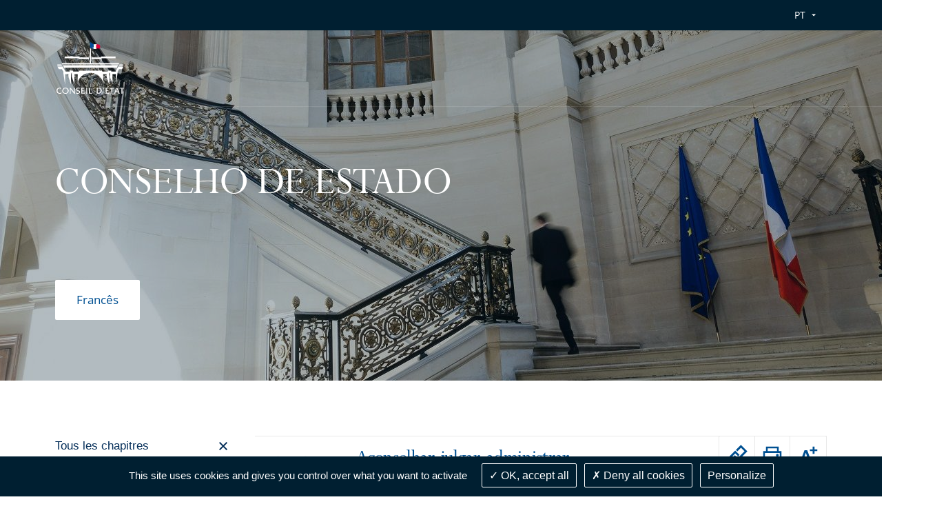

--- FILE ---
content_type: application/javascript
request_url: https://www.conseil-etat.fr/build/1.7b682573.js
body_size: 11101
content:
(window.webpackJsonp=window.webpackJsonp||[]).push([[1],{kXZT:function(module,__webpack_exports__,__webpack_require__){"use strict";(function(global){var scripts=document.getElementsByTagName("script"),path=scripts[scripts.length-1].src.split("?")[0],tarteaucitronForceCDN=void 0===tarteaucitronForceCDN?"":tarteaucitronForceCDN,cdn="/bundles/app/js/lib/tarteaucitron/",alreadyLaunch=void 0===alreadyLaunch?0:alreadyLaunch,tarteaucitronForceLanguage=void 0===tarteaucitronForceLanguage?"":tarteaucitronForceLanguage,tarteaucitronForceExpire=void 0===tarteaucitronForceExpire?"":tarteaucitronForceExpire,tarteaucitronCustomText=void 0===tarteaucitronCustomText?"":tarteaucitronCustomText,tarteaucitronExpireInDay=void 0===tarteaucitronExpireInDay||"boolean"!=typeof tarteaucitronExpireInDay||tarteaucitronExpireInDay,timeExpire=31536e6,tarteaucitronProLoadServices,tarteaucitronNoAdBlocker=!1;global.tarteaucitron={version:20201110,cdn:cdn,user:{},lang:{},services:{},added:[],idprocessed:[],state:[],launch:[],parameters:{},isAjax:!1,reloadThePage:!1,events:{init:function(){},load:function(){}},init:function(t){var e;tarteaucitron.parameters=t,0===alreadyLaunch&&(alreadyLaunch=1,window.addEventListener?(window.addEventListener("load",(function(){tarteaucitron.initEvents.loadEvent(!1)}),!1),window.addEventListener("scroll",(function(){tarteaucitron.initEvents.scrollEvent()}),!1),window.addEventListener("keydown",(function(t){tarteaucitron.initEvents.keydownEvent(!1,t)}),!1),window.addEventListener("hashchange",(function(){tarteaucitron.initEvents.hashchangeEvent()}),!1),window.addEventListener("resize",(function(){tarteaucitron.initEvents.resizeEvent()}),!1)):(window.attachEvent("onload",(function(){tarteaucitron.initEvents.loadEvent(!0)})),window.attachEvent("onscroll",(function(){tarteaucitron.initEvents.scrollEvent()})),window.attachEvent("onkeydown",(function(t){tarteaucitron.initEvents.keydownEvent(!0,t)})),window.attachEvent("onhashchange",(function(){tarteaucitron.initEvents.hashchangeEvent()})),window.attachEvent("onresize",(function(){tarteaucitron.initEvents.resizeEvent()}))),"undefined"!=typeof XMLHttpRequest&&(e=XMLHttpRequest.prototype.open,XMLHttpRequest.prototype.open=function(){window.addEventListener?this.addEventListener("load",(function(){"function"==typeof tarteaucitronProLoadServices&&tarteaucitronProLoadServices()}),!1):void 0!==this.attachEvent?this.attachEvent("onload",(function(){"function"==typeof tarteaucitronProLoadServices&&tarteaucitronProLoadServices()})):"function"==typeof tarteaucitronProLoadServices&&setTimeout(tarteaucitronProLoadServices,1e3);try{e.apply(this,arguments)}catch(t){}})),tarteaucitron.events.init&&tarteaucitron.events.init()},initEvents:{loadEvent:function(t){tarteaucitron.load(),tarteaucitron.fallback(["tarteaucitronOpenPanel"],(function(e){t?e.attachEvent("onclick",(function(t){tarteaucitron.userInterface.openPanel(),t.preventDefault()})):e.addEventListener("click",(function(t){tarteaucitron.userInterface.openPanel(),t.preventDefault()}),!1)}),!0)},keydownEvent:function(t,e){27===e.keyCode&&tarteaucitron.userInterface.closePanel(),t&&9===e.keyCode&&focusableEls.indexOf(e.target)>=0&&(e.shiftKey?document.activeElement===firstFocusableEl&&(lastFocusableEl.focus(),e.preventDefault()):document.activeElement===lastFocusableEl&&(firstFocusableEl.focus(),e.preventDefault()))},hashchangeEvent:function(){document.location.hash===tarteaucitron.hashtag&&""!==tarteaucitron.hashtag&&tarteaucitron.userInterface.openPanel()},resizeEvent:function(){var t=document.getElementById("tarteaucitron"),e=document.getElementById("tarteaucitronCookiesListContainer");t&&"block"===t.style.display&&tarteaucitron.userInterface.jsSizing("main"),e&&"block"===e.style.display&&tarteaucitron.userInterface.jsSizing("cookie")},scrollEvent:function(){var t,e=window.pageYOffset||document.documentElement.scrollTop,a=document.getElementById("tarteaucitronPercentage"),r=document.getElementById("tarteaucitronAlertBig");r&&!tarteaucitron.highPrivacy&&"block"===r.style.display&&(t=r.offsetHeight+"px",e>2*screen.height?tarteaucitron.userInterface.respondAll(!0):e>screen.height/2&&(document.getElementById("tarteaucitronDisclaimerAlert").innerHTML="<strong>"+tarteaucitron.lang.alertBigScroll+"</strong> "+tarteaucitron.lang.alertBig),a&&("top"===tarteaucitron.orientation?a.style.top=t:a.style.bottom=t,a.style.width=100/(2*screen.height)*e+"%"))}},load:function(){var t=tarteaucitron.cdn,e=t+"lang/tarteaucitron."+tarteaucitron.getLanguage()+".js?v="+tarteaucitron.version,a=t+"tarteaucitron.services.js?v="+tarteaucitron.version,r=document.createElement("link"),n={adblocker:!1,hashtag:"#tarteaucitron",cookieName:"tarteaucitron",highPrivacy:!0,orientation:"middle",bodyPosition:"top",removeCredit:!1,showAlertSmall:!1,showIcon:!0,iconPosition:"BottomRight",cookieslist:!1,handleBrowserDNTRequest:!1,DenyAllCta:!0,AcceptAllCta:!0,moreInfoLink:!0,privacyUrl:"",useExternalCss:!1,useExternalJs:!1,mandatory:!0,closePopup:!1},o=tarteaucitron.parameters;if((void 0!==tarteaucitron.parameters.readmoreLink&&window.location.href==tarteaucitron.parameters.readmoreLink||window.location.href==tarteaucitron.parameters.privacyUrl)&&"middle"==tarteaucitron.parameters.orientation&&(tarteaucitron.parameters.orientation="bottom"),"undefined"!=typeof tarteaucitronCustomPremium&&tarteaucitronCustomPremium(),void 0!==o)for(var i in n)tarteaucitron.parameters.hasOwnProperty(i)||(tarteaucitron.parameters[i]=n[i]);tarteaucitron.orientation=tarteaucitron.parameters.orientation,tarteaucitron.hashtag=tarteaucitron.parameters.hashtag,tarteaucitron.highPrivacy=tarteaucitron.parameters.highPrivacy,tarteaucitron.handleBrowserDNTRequest=tarteaucitron.parameters.handleBrowserDNTRequest,tarteaucitron.parameters.useExternalCss||(r.rel="stylesheet",r.type="text/css",r.href=t+"css/tarteaucitron.css?v="+tarteaucitron.version,document.getElementsByTagName("head")[0].appendChild(r)),tarteaucitron.addInternalScript(e,"",(function(){""!==tarteaucitronCustomText&&(tarteaucitron.lang=tarteaucitron.AddOrUpdate(tarteaucitron.lang,tarteaucitronCustomText)),tarteaucitron.addInternalScript(a,"",(function(){if("middle"===tarteaucitron.orientation){var t=document.createElement("style"),e="div#tarteaucitronRoot.tarteaucitronBeforeVisible:before {content: '';position: fixed;width: 100%;height: 100%;background: white;top: 0;left: 0;z-index: 999;opacity: 0.5;}div#tarteaucitronAlertBig:before {content: '"+tarteaucitron.lang.middleBarHead+"';font-size: 35px;}body #tarteaucitronRoot div#tarteaucitronAlertBig {width: 60%;min-width: 285px;height: auto;margin: auto;left: 50%;top: 50%;transform: translate(-50%, -50%);box-shadow: 0 0 9000px #000;border-radius: 20px;padding: 35px 25px;}span#tarteaucitronDisclaimerAlert {padding: 0 30px;}#tarteaucitronRoot span#tarteaucitronDisclaimerAlert {margin: 10px 0 30px;display: block;text-align: center;font-size: 21px;}@media screen and (max-width: 900px) {div#tarteaucitronAlertBig button {margin: 0 auto 10px!important;display: block!important;}}";t.type="text/css",t.styleSheet?t.styleSheet.cssText=e:t.appendChild(document.createTextNode(e)),document.getElementsByTagName("head")[0].appendChild(t)}var a,r,n=document.body,o=document.createElement("div"),i="",c="Top",u=["ads","analytic","api","comment","social","support","video","other"];for(u=u.sort((function(t,e){return tarteaucitron.lang[t].title>tarteaucitron.lang[e].title?1:tarteaucitron.lang[t].title<tarteaucitron.lang[e].title?-1:0})),i+='<div id="tarteaucitronPremium"></div>',i+='<button type="button" id="tarteaucitronBack" aria-label="'+tarteaucitron.lang.close+'"></button>',i+='<div id="tarteaucitron" role="dialog" aria-labelledby="dialogTitle">',i+='   <button type="button" id="tarteaucitronClosePanel">',i+="       "+tarteaucitron.lang.close,i+="   </button>",i+='   <div id="tarteaucitronServices">',i+='      <div class="tarteaucitronLine tarteaucitronMainLine" id="tarteaucitronMainLineOffset">',i+='         <span class="tarteaucitronH1" role="heading" aria-level="1" id="dialogTitle">'+tarteaucitron.lang.title+"</span>",i+='         <div id="tarteaucitronInfo">',i+="         "+tarteaucitron.lang.disclaimer,""!==tarteaucitron.parameters.privacyUrl&&(i+="   <br/><br/>",i+='   <button type="button" id="tarteaucitronPrivacyUrlDialog">',i+="       "+tarteaucitron.lang.privacyUrl,i+="   </button>"),i+="         </div>",i+='         <div class="tarteaucitronName">',i+='            <span class="tarteaucitronH2" role="heading" aria-level="2">'+tarteaucitron.lang.all+"</span>",i+="         </div>",i+='         <div class="tarteaucitronAsk" id="tarteaucitronScrollbarAdjust">',i+='            <button type="button" id="tarteaucitronAllAllowed" class="tarteaucitronAllow">',i+='               <span class="tarteaucitronCheck"></span> '+tarteaucitron.lang.allow,i+="            </button> ",i+='            <button type="button" id="tarteaucitronAllDenied" class="tarteaucitronDeny">',i+='               <span class="tarteaucitronCross"></span> '+tarteaucitron.lang.deny,i+="            </button>",i+="         </div>",i+="      </div>",i+='      <div class="tarteaucitronBorder">',i+='         <div class="clear"></div><ul>',1==tarteaucitron.parameters.mandatory&&(i+='<li id="tarteaucitronServicesTitle_mandatory">',i+='<div class="tarteaucitronTitle">',i+='   <button type="button" tabindex="-1">&nbsp; '+tarteaucitron.lang.mandatoryTitle+"</button>",i+="</div>",i+='<ul id="tarteaucitronServices_mandatory">',i+='<li class="tarteaucitronLine">',i+='   <div class="tarteaucitronName">',i+='       <span class="tarteaucitronH3" role="heading" aria-level="3">'+tarteaucitron.lang.mandatoryText+"</span>",i+='       <span class="tarteaucitronListCookies"></span><br/>',i+="   </div>",i+='   <div class="tarteaucitronAsk">',i+='       <button type="button" class="tarteaucitronAllow" tabindex="-1">',i+='           <span class="tarteaucitronCheck"></span> '+tarteaucitron.lang.allow,i+="       </button> ",i+='       <button type="button" class="tarteaucitronDeny" style="visibility:hidden" tabindex="-1">',i+='           <span class="tarteaucitronCross"></span> '+tarteaucitron.lang.deny,i+="       </button> ",i+="   </div>",i+="</li>",i+="</ul></li>"),r=0;r<u.length;r+=1)i+='         <li id="tarteaucitronServicesTitle_'+u[r]+'" class="tarteaucitronHidden">',i+='            <div class="tarteaucitronTitle">',i+='               <button type="button" class="catToggleBtn" data-cat="tarteaucitronDetails'+u[r]+'"><span class="tarteaucitronPlus"></span> '+tarteaucitron.lang[u[r]].title+"</button>",i+="            </div>",i+='            <div id="tarteaucitronDetails'+u[r]+'" class="tarteaucitronDetails tarteaucitronInfoBox">',i+="               "+tarteaucitron.lang[u[r]].details,i+="            </div>",i+='         <ul id="tarteaucitronServices_'+u[r]+'"></ul></li>';if(i+='             <li id="tarteaucitronNoServicesTitle" class="tarteaucitronLine">'+tarteaucitron.lang.noServices+"</li>",i+="         </ul>",i+='         <div class="tarteaucitronHidden spacer-20" id="tarteaucitronScrollbarChild"></div>',!1===tarteaucitron.parameters.removeCredit&&(i+='     <a class="tarteaucitronSelfLink" href="https://tarteaucitron.io/" rel="nofollow noreferrer noopener" target="_blank" title="tarteaucitron '+tarteaucitron.lang.newWindow+'"><img src="[data-uri]" alt="tarteaucitron.io" /></a>'),i+="       </div>",i+="   </div>",i+="</div>","bottom"===tarteaucitron.parameters.orientation&&(c="Bottom"),tarteaucitron.parameters.highPrivacy&&!tarteaucitron.parameters.AcceptAllCta?(i+='<div id="tarteaucitronAlertBig" class="tarteaucitronAlertBig'+c+'">',i+='   <span id="tarteaucitronDisclaimerAlert">',i+="       "+tarteaucitron.lang.alertBigPrivacy,i+="   </span>",i+='   <button type="button" id="tarteaucitronPersonalize">',i+="       "+tarteaucitron.lang.personalize,i+="   </button>",""!==tarteaucitron.parameters.privacyUrl&&(i+='   <button type="button" id="tarteaucitronPrivacyUrl">',i+="       "+tarteaucitron.lang.privacyUrl,i+="   </button>"),i+="</div>"):(i+='<div id="tarteaucitronAlertBig" class="tarteaucitronAlertBig'+c+'">',i+='   <span id="tarteaucitronDisclaimerAlert">',tarteaucitron.parameters.highPrivacy?i+="       "+tarteaucitron.lang.alertBigPrivacy:i+="       "+tarteaucitron.lang.alertBigClick+" "+tarteaucitron.lang.alertBig,i+="   </span>",i+='   <button type="button" class="tarteaucitronCTAButton tarteaucitronAllow" id="tarteaucitronPersonalize2">',i+='       <span class="tarteaucitronCheck"></span> '+tarteaucitron.lang.acceptAll,i+="   </button>",tarteaucitron.parameters.DenyAllCta&&(i+='   <button type="button" class="tarteaucitronCTAButton tarteaucitronDeny" id="tarteaucitronAllDenied2">',i+='       <span class="tarteaucitronCross"></span> '+tarteaucitron.lang.denyAll,i+="   </button>"),i+='   <button type="button" id="tarteaucitronCloseAlert">',i+="       "+tarteaucitron.lang.personalize,i+="   </button>",""!==tarteaucitron.parameters.privacyUrl&&(i+='   <button type="button" id="tarteaucitronPrivacyUrl">',i+="       "+tarteaucitron.lang.privacyUrl,i+="   </button>"),i+="</div>",i+='<div id="tarteaucitronPercentage"></div>'),!0===tarteaucitron.parameters.showIcon&&(i+='<div id="tarteaucitronIcon" class="tarteaucitronIcon'+tarteaucitron.parameters.iconPosition+'">',i+='   <button type="button" id="tarteaucitronManager">',i+=""+tarteaucitron.lang.middleBarHead,i+="   </button>",i+="</div>"),!0===tarteaucitron.parameters.showAlertSmall&&(i+='<div id="tarteaucitronAlertSmall" class="tarteaucitronAlertSmall'+c+'">',i+='   <button type="button" id="tarteaucitronManager">',i+="       "+tarteaucitron.lang.alertSmall,i+='       <span id="tarteaucitronDot">',i+='           <span id="tarteaucitronDotGreen"></span>',i+='           <span id="tarteaucitronDotYellow"></span>',i+='           <span id="tarteaucitronDotRed"></span>',i+="       </span>",i+="   </button>\x3c!-- @whitespace--\x3e",!0===tarteaucitron.parameters.cookieslist?(i+='   <button type="button" id="tarteaucitronCookiesNumber">0</button>',i+='   <div id="tarteaucitronCookiesListContainer">',i+='       <button type="button" id="tarteaucitronClosePanelCookie">',i+="           "+tarteaucitron.lang.close,i+="       </button>",i+='       <div class="tarteaucitronCookiesListMain" id="tarteaucitronCookiesTitle">',i+='            <span class="tarteaucitronH2" role="heading" aria-level="2" id="tarteaucitronCookiesNumberBis">0 cookie</span>',i+="       </div>",i+='       <div id="tarteaucitronCookiesList"></div>',i+="    </div>"):i+="   </div>",i+="</div>"),tarteaucitron.addInternalScript(tarteaucitron.cdn+"advertising.js?v="+tarteaucitron.version,"",(function(){if(!0===tarteaucitronNoAdBlocker||!1===tarteaucitron.parameters.adblocker){if(o.id="tarteaucitronRoot","top"===tarteaucitron.parameters.bodyPosition){var t=n.firstChild;n.insertBefore(o,t)}else n.appendChild(o,n);var e;if(o.innerHTML=i,"function"==typeof Event?e=new Event("tac.root_available"):(e=document.createEvent("Event")).initEvent("tac.root_available",!0,!0),window.dispatchEvent(e),void 0!==tarteaucitron.job)for(tarteaucitron.job=tarteaucitron.cleanArray(tarteaucitron.job),a=0;a<tarteaucitron.job.length;a+=1)tarteaucitron.addService(tarteaucitron.job[a]);else tarteaucitron.job=[];tarteaucitron.isAjax=!0,tarteaucitron.job.push=function(t){void 0===tarteaucitron.job.indexOf&&(tarteaucitron.job.indexOf=function(t,e){var a,r=this.length;for(a=e||0;a<r;a+=1)if(this[a]===t)return a;return-1}),-1===tarteaucitron.job.indexOf(t)&&Array.prototype.push.call(this,t),tarteaucitron.launch[t]=!1,tarteaucitron.addService(t)},document.location.hash===tarteaucitron.hashtag&&""!==tarteaucitron.hashtag&&tarteaucitron.userInterface.openPanel(),tarteaucitron.cookie.number(),setInterval(tarteaucitron.cookie.number,6e4)}}),tarteaucitron.parameters.adblocker),!0===tarteaucitron.parameters.adblocker&&setTimeout((function(){if(!1===tarteaucitronNoAdBlocker){if(i='<div id="tarteaucitronAlertBig" class="tarteaucitronAlertBig'+c+' display-block" role="alert" aria-live="polite">',i+='   <p id="tarteaucitronDisclaimerAlert">',i+="       "+tarteaucitron.lang.adblock+"<br/>",i+="       <strong>"+tarteaucitron.lang.adblock_call+"</strong>",i+="   </p>",i+='   <button type="button" class="tarteaucitronCTAButton" id="tarteaucitronCTAButton">',i+="       "+tarteaucitron.lang.reload,i+="   </button>",i+="</div>",i+='<div id="tarteaucitronPremium"></div>',o.id="tarteaucitronRoot","top"===tarteaucitron.parameters.bodyPosition){var t=n.firstChild;n.insertBefore(o,t)}else n.appendChild(o,n);o.innerHTML=i}}),1500),!0===tarteaucitron.parameters.closePopup){var s=document.getElementById("tarteaucitronAlertBig"),l=document.createElement("span");l.textContent="X",l.style.cssText="position:absolute; color: #FFFF; font-size:2rem; cursor: pointer; top: 10px; right: 26px",l.setAttribute("id","clossCross"),s.insertBefore(l,s.firstElementChild),document.getElementById("clossCross").onclick=function(){tarteaucitron.userInterface.closeAlert()}}setTimeout((function(){tarteaucitron.addClickEventToId("tarteaucitronPersonalize",(function(){tarteaucitron.userInterface.openPanel()})),tarteaucitron.addClickEventToId("tarteaucitronPersonalize2",(function(){tarteaucitron.userInterface.respondAll(!0)})),tarteaucitron.addClickEventToId("tarteaucitronManager",(function(){tarteaucitron.userInterface.openPanel()})),tarteaucitron.addClickEventToId("tarteaucitronBack",(function(){tarteaucitron.userInterface.closePanel()})),tarteaucitron.addClickEventToId("tarteaucitronClosePanel",(function(){tarteaucitron.userInterface.closePanel()})),tarteaucitron.addClickEventToId("tarteaucitronClosePanelCookie",(function(){tarteaucitron.userInterface.closePanel()})),tarteaucitron.addClickEventToId("tarteaucitronPrivacyUrl",(function(){document.location=tarteaucitron.parameters.privacyUrl})),tarteaucitron.addClickEventToId("tarteaucitronPrivacyUrlDialog",(function(){document.location=tarteaucitron.parameters.privacyUrl})),tarteaucitron.addClickEventToId("tarteaucitronCookiesNumber",(function(){tarteaucitron.userInterface.toggleCookiesList()})),tarteaucitron.addClickEventToId("tarteaucitronAllAllowed",(function(){tarteaucitron.userInterface.respondAll(!0)})),tarteaucitron.addClickEventToId("tarteaucitronAllDenied",(function(){tarteaucitron.userInterface.respondAll(!1)})),tarteaucitron.addClickEventToId("tarteaucitronAllDenied2",(function(){tarteaucitron.userInterface.respondAll(!1),!0===tarteaucitron.reloadThePage&&window.location.reload()})),tarteaucitron.addClickEventToId("tarteaucitronCloseAlert",(function(){tarteaucitron.userInterface.openPanel()})),tarteaucitron.addClickEventToId("tarteaucitronCTAButton",(function(){location.reload()}));var t,e=document.getElementsByClassName("catToggleBtn");for(t=0;t<e.length;t++)e[t].dataset.index=t,tarteaucitron.addClickEventToElement(e[t],(function(){return tarteaucitron.userInterface.toggle("tarteaucitronDetails"+u[this.dataset.index],"tarteaucitronInfoBox"),!1}));var a=document.getElementsByClassName("tarteaucitronAllow");for(t=0;t<a.length;t++)tarteaucitron.addClickEventToElement(a[t],(function(){tarteaucitron.userInterface.respond(this,!0)}));var r=document.getElementsByClassName("tarteaucitronDeny");for(t=0;t<r.length;t++)tarteaucitron.addClickEventToElement(r[t],(function(){tarteaucitron.userInterface.respond(this,!1)}))}),500)}))})),tarteaucitron.events.load&&tarteaucitron.events.load()},addService:function(t){var e="",a=tarteaucitron.services[t],r=tarteaucitron.cookie.read(),n=document.location.hostname,o=document.referrer.split("/")[2]===n&&window.location.href!==tarteaucitron.parameters.privacyUrl,i=!a.needConsent,c=r.indexOf(a.key+"=wait")>=0,u=r.indexOf(a.key+"=false")>=0,s=r.indexOf(a.key+"=true")>=0||!a.needConsent&&r.indexOf(a.key+"=false")<0,l=r.indexOf(a.key+"=false")>=0||r.indexOf(a.key+"=true")>=0,d="1"===navigator.doNotTrack||"yes"===navigator.doNotTrack||"1"===navigator.msDoNotTrack||"1"===window.doNotTrack;if(!0!==tarteaucitron.added[a.key]){if(tarteaucitron.added[a.key]=!0,e+='<li id="'+a.key+'Line" class="tarteaucitronLine">',e+='   <div class="tarteaucitronName">',e+='       <span class="tarteaucitronH3" role="heading" aria-level="3">'+a.name+"</span>",e+='       <span id="tacCL'+a.key+'" class="tarteaucitronListCookies"></span><br/>',1==tarteaucitron.parameters.moreInfoLink){var p="https://tarteaucitron.io/service/"+a.key+"/";void 0!==a.readmoreLink&&""!==a.readmoreLink&&(p=a.readmoreLink),void 0!==tarteaucitron.parameters.readmoreLink&&""!==tarteaucitron.parameters.readmoreLink&&(p=tarteaucitron.parameters.readmoreLink),e+='       <a href="'+p+'" target="_blank" rel="noreferrer noopener nofollow" title="'+tarteaucitron.lang.cookieDetail+" "+a.name+" "+tarteaucitron.lang.ourSite+" "+tarteaucitron.lang.newWindow+'">',e+="           "+tarteaucitron.lang.more,e+="       </a>",e+="        - ",e+='       <a href="'+a.uri+'" target="_blank" rel="noreferrer noopener" title="'+a.name+" "+tarteaucitron.lang.newWindow+'">',e+="           "+tarteaucitron.lang.source,e+="       </a>"}e+="   </div>",e+='   <div class="tarteaucitronAsk">',e+='       <button type="button" id="'+a.key+'Allowed" class="tarteaucitronAllow">',e+='           <span class="tarteaucitronCheck"></span> '+tarteaucitron.lang.allow,e+="       </button> ",e+='       <button type="button" id="'+a.key+'Denied" class="tarteaucitronDeny">',e+='           <span class="tarteaucitronCross"></span> '+tarteaucitron.lang.deny,e+="       </button>",e+="   </div>",e+="</li>",tarteaucitron.userInterface.css("tarteaucitronServicesTitle_"+a.type,"display","block"),null!==document.getElementById("tarteaucitronServices_"+a.type)&&(document.getElementById("tarteaucitronServices_"+a.type).innerHTML+=e),tarteaucitron.userInterface.css("tarteaucitronNoServicesTitle","display","none"),tarteaucitron.userInterface.order(a.type),tarteaucitron.addClickEventToId(a.key+"Allowed",(function(){tarteaucitron.userInterface.respond(this,!0)})),tarteaucitron.addClickEventToId(a.key+"Denied",(function(){tarteaucitron.userInterface.respond(this,!1)}))}tarteaucitron.pro("!"+a.key+"="+s),!1===l&&!0===tarteaucitron.user.bypass&&(s=!0,tarteaucitron.cookie.create(a.key,!0)),!l&&(i||o&&c)&&!tarteaucitron.highPrivacy||s?((!s||!a.needConsent&&r.indexOf(a.key+"=false")<0)&&tarteaucitron.cookie.create(a.key,!0),!0!==tarteaucitron.launch[a.key]&&(tarteaucitron.launch[a.key]=!0,("undefined"==typeof tarteaucitronMagic||tarteaucitronMagic.indexOf("_"+a.key+"_")<0)&&a.js(),tarteaucitron.sendEvent(a.key+"_loaded")),tarteaucitron.state[a.key]=!0,tarteaucitron.userInterface.color(a.key,!0)):u?("function"==typeof a.fallback&&("undefined"==typeof tarteaucitronMagic||tarteaucitronMagic.indexOf("_"+a.key+"_")<0)&&a.fallback(),tarteaucitron.state[a.key]=!1,tarteaucitron.userInterface.color(a.key,!1)):!l&&d&&tarteaucitron.handleBrowserDNTRequest?(tarteaucitron.cookie.create(a.key,"false"),"function"==typeof a.fallback&&("undefined"==typeof tarteaucitronMagic||tarteaucitronMagic.indexOf("_"+a.key+"_")<0)&&a.fallback(),tarteaucitron.state[a.key]=!1,tarteaucitron.userInterface.color(a.key,!1)):l||(tarteaucitron.cookie.create(a.key,"wait"),"function"==typeof a.fallback&&("undefined"==typeof tarteaucitronMagic||tarteaucitronMagic.indexOf("_"+a.key+"_")<0)&&a.fallback(),tarteaucitron.userInterface.color(a.key,"wait"),tarteaucitron.userInterface.openAlert()),tarteaucitron.cookie.checkCount(a.key),tarteaucitron.sendEvent(a.key+"_added")},sendEvent:function(t){var e;void 0!==t&&("function"==typeof Event?e=new Event(t):(e=document.createEvent("Event")).initEvent(t,!0,!0),document.dispatchEvent(e))},cleanArray:function(t){var e,a=t.length,r=[],n={},o=tarteaucitron.services;for(e=0;e<a;e+=1)n[t[e]]||(n[t[e]]={},void 0!==tarteaucitron.services[t[e]]&&r.push(t[e]));return r=r.sort((function(t,e){return o[t].type+o[t].key>o[e].type+o[e].key?1:o[t].type+o[t].key<o[e].type+o[e].key?-1:0}))},userInterface:{css:function(t,e,a){null!==document.getElementById(t)&&("display"!=e||"none"!=a||"tarteaucitron"!=t&&"tarteaucitronBack"!=t&&"tarteaucitronAlertBig"!=t?(document.getElementById(t).style[e]=a,"display"!=e||"block"!=a||"tarteaucitron"!=t&&"tarteaucitronAlertBig"!=t||(document.getElementById(t).style.opacity="0",setTimeout((function(){document.getElementById(t).style.opacity="1"}),1)),"display"==e&&"block"==a&&"tarteaucitronBack"==t&&(document.getElementById(t).style.opacity="0",setTimeout((function(){document.getElementById(t).style.opacity="0.7"}),1))):(document.getElementById(t).style.opacity="0",setTimeout((function(){document.getElementById(t).style[e]=a}),200)))},addClass:function(t,e){null!==document.getElementById(t)&&document.getElementById(t).classList.add(e)},removeClass:function(t,e){null!==document.getElementById(t)&&document.getElementById(t).classList.remove(e)},respondAll:function(t){var e,a=tarteaucitron.services,r=0;for(r=0;r<tarteaucitron.job.length;r+=1)e=a[tarteaucitron.job[r]].key,tarteaucitron.state[e]!==t&&(!1===t&&!0===tarteaucitron.launch[e]&&(tarteaucitron.reloadThePage=!0),!0!==tarteaucitron.launch[e]&&!0===t&&(tarteaucitron.pro("!"+e+"=engage"),tarteaucitron.launch[e]=!0,("undefined"==typeof tarteaucitronMagic||tarteaucitronMagic.indexOf("_"+e+"_")<0)&&tarteaucitron.services[e].js(),tarteaucitron.sendEvent(e+"_loaded")),tarteaucitron.state[e]=t,tarteaucitron.cookie.create(e,t),tarteaucitron.userInterface.color(e,t))},respond:function(t,e){if(""!==t.id){var a=t.id.replace(new RegExp("(Eng[0-9]+|Allow|Deni)ed","g"),"");"tarteaucitron"!==a.substring(0,13)&&""!==a&&tarteaucitron.state[a]!==e&&(!1===e&&!0===tarteaucitron.launch[a]&&(tarteaucitron.reloadThePage=!0),!0===e&&!0!==tarteaucitron.launch[a]&&(tarteaucitron.pro("!"+a+"=engage"),tarteaucitron.launch[a]=!0,tarteaucitron.sendEvent(a+"_loaded"),("undefined"==typeof tarteaucitronMagic||tarteaucitronMagic.indexOf("_"+a+"_")<0)&&tarteaucitron.services[a].js()),tarteaucitron.state[a]=e,tarteaucitron.cookie.create(a,e),tarteaucitron.userInterface.color(a,e))}},color:function(t,e){var a,r="tarteaucitron",n=0,o=0,i=0,c=tarteaucitron.job.length;for(!0===e?(document.getElementById(t+"Line").classList.add("tarteaucitronIsAllowed"),document.getElementById(t+"Line").classList.remove("tarteaucitronIsDenied")):!1===e&&(document.getElementById(t+"Line").classList.remove("tarteaucitronIsAllowed"),document.getElementById(t+"Line").classList.add("tarteaucitronIsDenied")),a=0;a<c;a+=1)!1===tarteaucitron.state[tarteaucitron.job[a]]?n+=1:void 0===tarteaucitron.state[tarteaucitron.job[a]]?o+=1:!0===tarteaucitron.state[tarteaucitron.job[a]]&&(i+=1);tarteaucitron.userInterface.css(r+"DotGreen","width",100/c*i+"%"),tarteaucitron.userInterface.css(r+"DotYellow","width",100/c*o+"%"),tarteaucitron.userInterface.css(r+"DotRed","width",100/c*n+"%"),0===n&&0===o?(tarteaucitron.userInterface.removeClass(r+"AllDenied",r+"IsSelected"),tarteaucitron.userInterface.addClass(r+"AllAllowed",r+"IsSelected"),tarteaucitron.userInterface.addClass(r+"MainLineOffset",r+"IsAllowed"),tarteaucitron.userInterface.removeClass(r+"MainLineOffset",r+"IsDenied")):0===i&&0===o?(tarteaucitron.userInterface.removeClass(r+"AllAllowed",r+"IsSelected"),tarteaucitron.userInterface.addClass(r+"AllDenied",r+"IsSelected"),tarteaucitron.userInterface.removeClass(r+"MainLineOffset",r+"IsAllowed"),tarteaucitron.userInterface.addClass(r+"MainLineOffset",r+"IsDenied")):(tarteaucitron.userInterface.removeClass(r+"AllAllowed",r+"IsSelected"),tarteaucitron.userInterface.removeClass(r+"AllDenied",r+"IsSelected"),tarteaucitron.userInterface.removeClass(r+"MainLineOffset",r+"IsAllowed"),tarteaucitron.userInterface.removeClass(r+"MainLineOffset",r+"IsDenied")),0===o&&tarteaucitron.userInterface.closeAlert(),tarteaucitron.services[t].cookies.length>0&&!1===e&&tarteaucitron.cookie.purge(tarteaucitron.services[t].cookies),!0===e?(null!==document.getElementById("tacCL"+t)&&(document.getElementById("tacCL"+t).innerHTML="..."),setTimeout((function(){tarteaucitron.cookie.checkCount(t)}),2500)):tarteaucitron.cookie.checkCount(t)},openPanel:function(){var t;tarteaucitron.userInterface.css("tarteaucitron","display","block"),tarteaucitron.userInterface.css("tarteaucitronBack","display","block"),tarteaucitron.userInterface.css("tarteaucitronCookiesListContainer","display","none"),document.getElementById("tarteaucitronClosePanel").focus(),document.getElementsByTagName("body")[0].classList.add("modal-open"),tarteaucitron.userInterface.focusTrap(),tarteaucitron.userInterface.jsSizing("main"),"function"==typeof Event?t=new Event("tac.open_panel"):(t=document.createEvent("Event")).initEvent("tac.open_panel",!0,!0),window.dispatchEvent(t)},closePanel:function(){var t;document.location.hash===tarteaucitron.hashtag&&(window.history?window.history.replaceState("",document.title,window.location.pathname+window.location.search):document.location.hash=""),tarteaucitron.userInterface.css("tarteaucitron","display","none"),tarteaucitron.userInterface.css("tarteaucitronCookiesListContainer","display","none"),tarteaucitron.fallback(["tarteaucitronInfoBox"],(function(t){t.style.display="none"}),!0),!0===tarteaucitron.reloadThePage?window.location.reload():tarteaucitron.userInterface.css("tarteaucitronBack","display","none"),null!==document.getElementById("tarteaucitronCloseAlert")&&document.getElementById("tarteaucitronCloseAlert").focus(),document.getElementsByTagName("body")[0].classList.remove("modal-open"),"function"==typeof Event?t=new Event("tac.close_panel"):(t=document.createEvent("Event")).initEvent("tac.close_panel",!0,!0),window.dispatchEvent(t)},focusTrap:function(){var t,e,a,r;r=[];for(var n=0,o=(t=document.getElementById("tarteaucitron").querySelectorAll("a[href], button")).length;n<o;n++)t[n].offsetHeight>0&&r.push(t[n]);e=r[0],a=r[r.length-1],document.getElementById("tarteaucitron").addEventListener("keydown",(function(t){"Tab"!==t.key&&9!==t.keyCode||(t.shiftKey?document.activeElement===e&&(a.focus(),t.preventDefault()):document.activeElement===a&&(e.focus(),t.preventDefault()))}))},openAlert:function(){var t,e="tarteaucitron";tarteaucitron.userInterface.css(e+"Percentage","display","block"),tarteaucitron.userInterface.css(e+"AlertSmall","display","none"),tarteaucitron.userInterface.css(e+"Icon","display","none"),tarteaucitron.userInterface.css(e+"AlertBig","display","block"),tarteaucitron.userInterface.addClass(e+"Root","tarteaucitronBeforeVisible"),"function"==typeof Event?t=new Event("tac.open_alert"):(t=document.createEvent("Event")).initEvent("tac.open_alert",!0,!0),window.dispatchEvent(t)},closeAlert:function(){var t,e="tarteaucitron";tarteaucitron.userInterface.css(e+"Percentage","display","none"),tarteaucitron.userInterface.css(e+"AlertSmall","display","block"),tarteaucitron.userInterface.css(e+"Icon","display","block"),tarteaucitron.userInterface.css(e+"AlertBig","display","none"),tarteaucitron.userInterface.removeClass(e+"Root","tarteaucitronBeforeVisible"),tarteaucitron.userInterface.jsSizing("box"),"function"==typeof Event?t=new Event("tac.close_alert"):(t=document.createEvent("Event")).initEvent("tac.close_alert",!0,!0),window.dispatchEvent(t)},toggleCookiesList:function(){var t=document.getElementById("tarteaucitronCookiesListContainer");null!==t&&("block"!==t.style.display?(tarteaucitron.cookie.number(),t.style.display="block",tarteaucitron.userInterface.jsSizing("cookie"),tarteaucitron.userInterface.css("tarteaucitron","display","none"),tarteaucitron.userInterface.css("tarteaucitronBack","display","block"),tarteaucitron.fallback(["tarteaucitronInfoBox"],(function(t){t.style.display="none"}),!0)):(t.style.display="none",tarteaucitron.userInterface.css("tarteaucitron","display","none"),tarteaucitron.userInterface.css("tarteaucitronBack","display","none")))},toggle:function(t,e){var a=document.getElementById(t);null!==a&&(void 0!==e&&tarteaucitron.fallback([e],(function(e){e.id!==t&&(e.style.display="none")}),!0),"block"!==a.style.display?a.style.display="block":a.style.display="none")},order:function(t){var e=document.getElementById("tarteaucitronServices_"+t);null!==e&&(e.childNodes,"function"==typeof Array.prototype.map&&"undefined"==typeof Enumerable&&Array.prototype.map.call(e.children,Object).sort((function(t,e){return tarteaucitron.services[t.id.replace(/Line/g,"")].name>tarteaucitron.services[e.id.replace(/Line/g,"")].name?1:tarteaucitron.services[t.id.replace(/Line/g,"")].name<tarteaucitron.services[e.id.replace(/Line/g,"")].name?-1:0})).forEach((function(t){e.appendChild(t)})))},jsSizing:function(t){var e,a,r,n,o,i,c=window,u="inner",s=window.innerHeight||document.documentElement.clientHeight||document.body.clientHeight;"box"===t?null!==document.getElementById("tarteaucitronAlertSmall")&&null!==document.getElementById("tarteaucitronCookiesNumber")&&(tarteaucitron.userInterface.css("tarteaucitronCookiesNumber","padding","0px 10px"),i=(document.getElementById("tarteaucitronAlertSmall").offsetHeight-document.getElementById("tarteaucitronCookiesNumber").offsetHeight)/2,tarteaucitron.userInterface.css("tarteaucitronCookiesNumber","padding",i+"px 10px")):"main"===t?(void 0===window.innerWidth&&(u="client",c=document.documentElement||document.body),null!==document.getElementById("tarteaucitron")&&null!==document.getElementById("tarteaucitronClosePanel")&&null!==document.getElementById("tarteaucitronMainLineOffset")&&(tarteaucitron.userInterface.css("tarteaucitronServices","height","auto"),e=document.getElementById("tarteaucitron").offsetHeight-document.getElementById("tarteaucitronClosePanel").offsetHeight+2,tarteaucitron.userInterface.css("tarteaucitronServices","height",e+"px"),tarteaucitron.userInterface.css("tarteaucitronServices","overflow-x","auto")),null!==document.getElementById("tarteaucitronServices")&&null!==document.getElementById("tarteaucitronScrollbarChild")&&(c[u+"Width"]<=479||c[u+"Width"]<=767&&12,document.getElementById("tarteaucitronServices").offsetWidth,document.getElementById("tarteaucitronScrollbarChild").offsetWidth),null!==document.getElementById("tarteaucitron")&&(a=c[u+"Width"]<=767?0:(s-document.getElementById("tarteaucitron").offsetHeight)/2-21,null!==document.getElementById("tarteaucitronMainLineOffset")&&document.getElementById("tarteaucitron").offsetHeight<s/2&&(a-=document.getElementById("tarteaucitronMainLineOffset").offsetHeight),a<0&&(a=0),tarteaucitron.userInterface.css("tarteaucitron","top",a+"px"))):"cookie"===t&&(null!==document.getElementById("tarteaucitronAlertSmall")&&tarteaucitron.userInterface.css("tarteaucitronCookiesListContainer","bottom",document.getElementById("tarteaucitronAlertSmall").offsetHeight+"px"),null!==document.getElementById("tarteaucitronCookiesListContainer")&&(tarteaucitron.userInterface.css("tarteaucitronCookiesList","height","auto"),r=document.getElementById("tarteaucitronCookiesListContainer").offsetHeight,n=document.getElementById("tarteaucitronClosePanelCookie").offsetHeight,o=document.getElementById("tarteaucitronCookiesTitle").offsetHeight,tarteaucitron.userInterface.css("tarteaucitronCookiesList","height",r-n-o-2+"px")))}},cookie:{owner:{},create:function(t,e){""!==tarteaucitronForceExpire&&(tarteaucitronExpireInDay&&tarteaucitronForceExpire<365||!tarteaucitronExpireInDay&&tarteaucitronForceExpire<8760)&&(timeExpire=tarteaucitronExpireInDay?864e5*tarteaucitronForceExpire:36e5*tarteaucitronForceExpire);var a=new Date,r=a.getTime()+timeExpire,n=new RegExp("!"+t+"=(wait|true|false)","g"),o=tarteaucitron.cookie.read().replace(n,""),i=tarteaucitron.parameters.cookieName+"="+o+"!"+t+"="+e,c=void 0!==tarteaucitron.parameters.cookieDomain&&""!==tarteaucitron.parameters.cookieDomain?"; domain="+tarteaucitron.parameters.cookieDomain:"",u="https:"===location.protocol?"; Secure":"";a.setTime(r),document.cookie=i+"; expires="+a.toGMTString()+"; path=/"+c+u+"; samesite=lax"},read:function(){var t,e,a=tarteaucitron.parameters.cookieName+"=",r=document.cookie.split(";");for(t=0;t<r.length;t+=1){for(e=r[t];" "===e.charAt(0);)e=e.substring(1,e.length);if(0===e.indexOf(a))return e.substring(a.length,e.length)}return""},purge:function(t){var e;for(e=0;e<t.length;e+=1)document.cookie=t[e]+"=; expires=Thu, 01 Jan 2000 00:00:00 GMT; path=/;",document.cookie=t[e]+"=; expires=Thu, 01 Jan 2000 00:00:00 GMT; path=/; domain=."+location.hostname+";",document.cookie=t[e]+"=; expires=Thu, 01 Jan 2000 00:00:00 GMT; path=/; domain=."+location.hostname.split(".").slice(-2).join(".")+";"},checkCount:function(t){var e,a=tarteaucitron.services[t].cookies,r=a.length,n=0,o="",i=document.cookie.indexOf(t+"=true");if(i>=0&&0===r)o+=tarteaucitron.lang.useNoCookie;else if(i>=0){for(e=0;e<r;e+=1)-1!==document.cookie.indexOf(a[e]+"=")&&(n+=1,void 0===tarteaucitron.cookie.owner[a[e]]&&(tarteaucitron.cookie.owner[a[e]]=[]),!1===tarteaucitron.cookie.crossIndexOf(tarteaucitron.cookie.owner[a[e]],tarteaucitron.services[t].name)&&tarteaucitron.cookie.owner[a[e]].push(tarteaucitron.services[t].name));n>0?(o+=tarteaucitron.lang.useCookieCurrent+" "+n+" cookie",n>1&&(o+="s"),o+="."):o+=tarteaucitron.lang.useNoCookie}else 0===r?o=tarteaucitron.lang.noCookie:(o+=tarteaucitron.lang.useCookie+" "+r+" cookie",r>1&&(o+="s"),o+=".");null!==document.getElementById("tacCL"+t)&&(document.getElementById("tacCL"+t).innerHTML=o)},crossIndexOf:function(t,e){var a;for(a=0;a<t.length;a+=1)if(t[a]===e)return!0;return!1},number:function(){var t,e,a,r,n,o,i,c=document.cookie.split(";"),u=""!==document.cookie?c.length:0,s="",l=u>1?"s":"",d=/^https?\:\/\/([^\/?#]+)(?:[\/?#]|$)/i,p=null!==tarteaucitron.cdn.match(d)?tarteaucitron.cdn.match(d)[1]:tarteaucitron.cdn,m=void 0!==tarteaucitron.domain?tarteaucitron.domain:p;if(c=c.sort((function(t,e){return a=t.split("=",1).toString().replace(/ /g,""),r=e.split("=",1).toString().replace(/ /g,""),n=void 0!==tarteaucitron.cookie.owner[a]?tarteaucitron.cookie.owner[a]:"0",o=void 0!==tarteaucitron.cookie.owner[r]?tarteaucitron.cookie.owner[r]:"0",n+t>o+e?1:n+t<o+e?-1:0})),""!==document.cookie){for(t=0;t<u;t+=1)e=c[t].split("=",1).toString().replace(/ /g,""),void 0!==tarteaucitron.cookie.owner[e]&&tarteaucitron.cookie.owner[e].join(" // ")!==i?(i=tarteaucitron.cookie.owner[e].join(" // "),s+='<div class="tarteaucitronHidden">',s+='     <span class="tarteaucitronTitle tarteaucitronH3" role="heading" aria-level="3">',s+="        "+tarteaucitron.cookie.owner[e].join(" // "),s+="    </span>",s+='</div><ul class="cookie-list">'):void 0===tarteaucitron.cookie.owner[e]&&m!==i&&(i=m,s+='<div class="tarteaucitronHidden">',s+='     <span class="tarteaucitronTitle tarteaucitronH3" role="heading" aria-level="3">',s+="        "+m,s+="    </span>",s+='</div><ul class="cookie-list">'),s+='<li class="tarteaucitronCookiesListMain">',s+='    <div class="tarteaucitronCookiesListLeft"><button type="button" class="purgeBtn" data-cookie="'+tarteaucitron.fixSelfXSS(c[t].split("=",1))+'"><strong>&times;</strong></button> <strong>'+tarteaucitron.fixSelfXSS(e)+"</strong>",s+="    </div>",s+='    <div class="tarteaucitronCookiesListRight">'+tarteaucitron.fixSelfXSS(c[t].split("=").slice(1).join("="))+"</div>",s+="</li>";s+="</ul>"}else s+='<div class="tarteaucitronCookiesListMain">',s+='    <div class="tarteaucitronCookiesListLeft"><strong>-</strong></div>',s+='    <div class="tarteaucitronCookiesListRight"></div>',s+="</div>";s+='<div class="tarteaucitronHidden spacer-20"></div>',null!==document.getElementById("tarteaucitronCookiesList")&&(document.getElementById("tarteaucitronCookiesList").innerHTML=s),null!==document.getElementById("tarteaucitronCookiesNumber")&&(document.getElementById("tarteaucitronCookiesNumber").innerHTML=u),null!==document.getElementById("tarteaucitronCookiesNumberBis")&&(document.getElementById("tarteaucitronCookiesNumberBis").innerHTML=u+" cookie"+l);var f=document.getElementsByClassName("purgeBtn");for(t=0;t<f.length;t++)tarteaucitron.addClickEventToElement(f[t],(function(){return tarteaucitron.cookie.purge([this.dataset.cookie]),tarteaucitron.cookie.number(),tarteaucitron.userInterface.jsSizing("cookie"),!1}));for(t=0;t<tarteaucitron.job.length;t+=1)tarteaucitron.cookie.checkCount(tarteaucitron.job[t])}},fixSelfXSS:function(t){return t.toString().replace(/&/g,"&amp;").replace(/</g,"&lt;").replace(/>/g,"&gt;").replace(/"/g,"&quot;").replace(/'/g,"&#039;")},getLanguage:function(){var t="bg,ca,cn,cs,da,de,el,en,es,fi,fr,hu,it,ja,lv,nl,no,oc,pl,pt,ro,ru,se,sk,sv,tr,vi,zh";if(""!==tarteaucitronForceLanguage&&-1!==t.indexOf(tarteaucitronForceLanguage))return tarteaucitronForceLanguage;if(!navigator)return"en";var e=navigator.language||navigator.browserLanguage||navigator.systemLanguage||navigator.userLang||null,a=e?e.substr(0,2):null;return-1===t.indexOf(a)?"en":a},getLocale:function(){if(!navigator)return"en_US";var t=navigator.language||navigator.browserLanguage||navigator.systemLanguage||navigator.userLang||null,e=t?t.substr(0,2):null;return"fr"===e?"fr_FR":"en"===e?"en_US":"de"===e?"de_DE":"es"===e?"es_ES":"it"===e?"it_IT":"pt"===e?"pt_PT":"nl"===e?"nl_NL":"el"===e?"el_EL":"en_US"},addScript:function(t,e,a,r,n,o,i){var c,u=!1;!1===r?"function"==typeof a&&a():((c=document.createElement("script")).type="text/javascript",c.id=void 0!==e?e:"",c.async=!0,c.src=t,void 0!==n&&void 0!==o&&c.setAttribute(n,o),"function"==typeof a&&(tarteaucitron.parameters.useExternalJs&&i?a():c.onreadystatechange=c.onload=function(){var t=c.readyState;u||t&&!/loaded|complete/.test(t)||(u=!0,a())}),tarteaucitron.parameters.useExternalJs&&i||document.getElementsByTagName("head")[0].appendChild(c))},addInternalScript:function(t,e,a,r,n,o){tarteaucitron.addScript(t,e,a,r,n,o,!0)},makeAsync:{antiGhost:0,buffer:"",init:function(t,e){var a=document.write,r=document.writeln;document.write=function(t){tarteaucitron.makeAsync.buffer+=t},document.writeln=function(t){tarteaucitron.makeAsync.buffer+=t.concat("\n")},setTimeout((function(){document.write=a,document.writeln=r}),2e4),tarteaucitron.makeAsync.getAndParse(t,e)},getAndParse:function(t,e){tarteaucitron.makeAsync.antiGhost>9?tarteaucitron.makeAsync.antiGhost=0:(tarteaucitron.makeAsync.antiGhost+=1,tarteaucitron.addInternalScript(t,"",(function(){null!==document.getElementById(e)&&(document.getElementById(e).innerHTML+="<span class='display-none'>&nbsp;</span>"+tarteaucitron.makeAsync.buffer,tarteaucitron.makeAsync.buffer="",tarteaucitron.makeAsync.execJS(e))})))},execJS:function execJS(id){var i,scripts,childId,type;if(null!==document.getElementById(id))for(scripts=document.getElementById(id).getElementsByTagName("script"),i=0;i<scripts.length;i+=1)type=null!==scripts[i].getAttribute("type")?scripts[i].getAttribute("type"):"",""===type&&(type=null!==scripts[i].getAttribute("language")?scripts[i].getAttribute("language"):""),null!==scripts[i].getAttribute("src")&&""!==scripts[i].getAttribute("src")?(childId=id+Math.floor(99999999999*Math.random()),document.getElementById(id).innerHTML+='<div id="'+childId+'"></div>',tarteaucitron.makeAsync.getAndParse(scripts[i].getAttribute("src"),childId)):-1===type.indexOf("javascript")&&""!==type||eval(scripts[i].innerHTML)}},fallback:function(t,e,a){var r,n=document.getElementsByTagName("*"),o=0;for(r in n)if(void 0!==n[r])for(o=0;o<t.length;o+=1)(" "+n[r].className+" ").indexOf(" "+t[o]+" ")>-1&&("function"==typeof e?!0===a?e(n[r]):n[r].innerHTML=e(n[r]):n[r].innerHTML=e)},engage:function(t){var e="",a=Math.floor(1e5*Math.random()),r=tarteaucitron.services[t].name+" "+tarteaucitron.lang.fallback;return void 0!==tarteaucitron.lang["engage-"+t]&&(r=tarteaucitron.lang["engage-"+t]),e+='<div class="tac_activate tac_activate_'+t+'">',e+='   <div class="tac_float">',e+="      "+r,e+='      <button type="button" class="tarteaucitronAllow" id="Eng'+a+"ed"+t+'">',e+='          <span class="tarteaucitronCheck"></span> '+tarteaucitron.lang.allow,e+="       </button>",e+="   </div>",e+="</div>"},extend:function(t,e){var a;for(a in e)e.hasOwnProperty(a)&&(t[a]=e[a])},proTemp:"",proTimer:function(){setTimeout(tarteaucitron.proPing,500)},pro:function(t){tarteaucitron.proTemp+=t,clearTimeout(tarteaucitron.proTimer),tarteaucitron.proTimer=setTimeout(tarteaucitron.proPing,500)},proPing:function(){if(""!==tarteaucitron.uuid&&void 0!==tarteaucitron.uuid&&""!==tarteaucitron.proTemp){var t=document.getElementById("tarteaucitronPremium"),e=(new Date).getTime(),a="https://tarteaucitron.io/log/?";if(null===t)return;a+="account="+tarteaucitron.uuid+"&",a+="domain="+tarteaucitron.domain+"&",a+="status="+encodeURIComponent(tarteaucitron.proTemp)+"&",a+="_time="+e,t.innerHTML='<img src="'+a+'" class="display-none" alt="" />',tarteaucitron.proTemp=""}tarteaucitron.cookie.number()},AddOrUpdate:function(t,e){for(key in e)e[key]instanceof Object?t[key]=tarteaucitron.AddOrUpdate(t[key],e[key]):t[key]=e[key];return t},getElemWidth:function(t){return t.getAttribute("width")||t.clientWidth},getElemHeight:function(t){return t.getAttribute("height")||t.clientHeight},addClickEventToId:function(t,e){tarteaucitron.addClickEventToElement(document.getElementById(t),e)},addClickEventToElement:function(t,e){t&&(t.addEventListener?t.addEventListener("click",e):t.attachEvent("onclick",e))}},__webpack_exports__.a=global.tarteaucitron}).call(this,__webpack_require__("yLpj"))},yLpj:function(t,e){var a;a=function(){return this}();try{a=a||new Function("return this")()}catch(t){"object"==typeof window&&(a=window)}t.exports=a}}]);